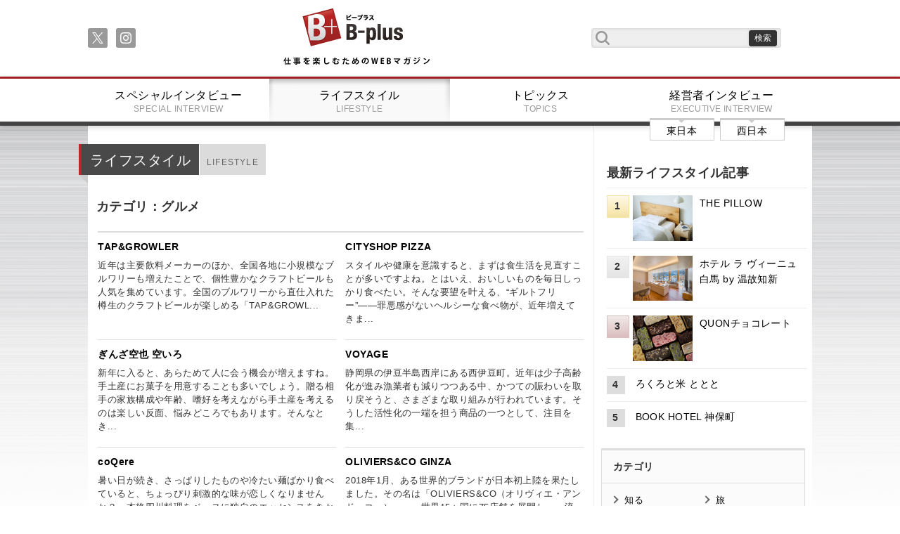

--- FILE ---
content_type: text/html;charset=UTF-8
request_url: https://www.business-plus.net/lifestyle/gourmet/?page=2
body_size: 23082
content:
<!DOCTYPE html>
<html>
<head>
<meta charset="UTF-8">
<meta http-equiv="Content-Type" content="text/html; charset=utf-8">
<meta http-equiv="X-UA-Compatible" content="IE=edge">
<meta name="viewport" content="width=device-width,initial-scale=1.0">

<meta name="description" content="仕事を楽しむためのWebマガジン、B-plus（ビープラス）最前線で活躍するビジネスパーソンのために、役立つ知識や息抜きとなるライフスタイル情報を発信します。" />
<meta name="keywords" content="B-plus,ビープラス,ビジネスプラス,ビジネスコラム,ライフスタイル,経営者インタビュー,役立つ,仕事,知識,仕事が趣味,0422-72-8033" />
<link rel="apple-touch-icon" href="/_projects/bplus/img/i_os_btn.jpg" />
<link rel="shortcut icon" type="image/x-icon" href="/_projects/bplus/img/favicon.ico" />

<title>グルメ | 仕事を楽しむためのWebマガジン、B-plus（ビープラス）</title>
<link rel="stylesheet" href="/_projects/bplus/css/reset.css">
<link rel="stylesheet" href="/_projects/bplus/css/meanmenu.css">
<link rel="stylesheet" href="/_projects/bplus/css/font-awesome.min.css">
<link rel="stylesheet" href="/_projects/bplus/css/index.css">
<link rel="stylesheet" href="/_projects/bplus/css/content.css">
<link rel="stylesheet" href="/_projects/bplus/css/fluidbox.min.css"> 

<!--[if lt IE 9]>
<script src="js/html5shiv.min.js"></script>
<script src="js/respond.min.js"></script>
<![endif]-->

<script src="https://ajax.googleapis.com/ajax/libs/jquery/1.10.2/jquery.min.js"></script>
<script src="/_projects/bplus/js/jquery.meanmenu.min.js"></script>
<script src="/_projects/bplus/js/jquery.sharrre.min.js"></script>
<script src="/_projects/bplus/js/indexsetup.js?d=202601261641"></script>
<script src="/_projects/bplus/js/jquery.fluidbox.min.js"></script> 
<!-- Google tag (gtag.js) -->
<script async src="https://www.googletagmanager.com/gtag/js?id=G-6ZRKY1TLEX"></script>
<script>
  window.dataLayer = window.dataLayer || [];
  function gtag(){dataLayer.push(arguments);}
  gtag('js', new Date());

  gtag('config', 'G-6ZRKY1TLEX');
</script></head>


<body>
<!--
<iframe src="https://www.google.com/maps/d/u/0/embed?mid=zM3P7pHxaKWU.kFfrpVsCqSjw" width="640" height="320"></iframe>
//-->
<header class="gheader">
	<div class="frame cf">
		<nav class="sns">
			<ul class="soc">
				<li><a class="soc-x" href="https://twitter.com/B_plus_jp"></a></li>
			    <li><a class="soc-instagram" href="https://www.instagram.com/business_plus_2023/"></a></li>
			    </ul>
		</nav>
		<h1><a href="/">B+ 仕事を楽しむためのWebマガジン</a></h1>
		<form class="serachf cf" action="/search/" method="get">
			<input type="text" class="searchfield" name="searchWord" value=""/ >
			<input type="submit" value="検索" class="submitbt" />
		</form>
	</div>
	<nav class="gmenu">
		<ul class="cf">
			<li><a href="/"><img src="/_projects/bplus/img/title_small.png" alt="" /></a></li>
			<li>
				<form class="serachf cf" action="/search/" method="POST">
					<input type="text" class="searchfield" name="searchWord" value=""/>
					<input type="submit" value="検索" class="submitbt" />
				</form>
			</li>

			<li><a href="/special/" >スペシャルインタビュー<span>SPECIAL INTERVIEW</span></a></li>
			<li><a href="/lifestyle/" class="active">ライフスタイル<span>LIFESTYLE</span></a></li>
			<li><a href="/business/" >トピックス<span>TOPICS</span></a></li>
			<li><a href="/interview/" >経営者インタビュー<span>EXECUTIVE INTERVIEW</span></a>
					<nav class="ew">
						<ul class="cf">
							<li><a href="/interview/area/?area=1">東日本</span></a></li>
							<li><a href="/interview/area/?area=2">西日本</span></a></li>
						</ul>
					</nav>
			</li>
		</ul>
	</nav>
</header><main class="cf">
	<div class="content cf">
		<div class="leftpart">
			<section class="leftsec cf">
				<div class="first cf">
					<h1 class="mec">ライフスタイル<span>LIFESTYLE</span></h1>
				</div>
				<h2 class="sec">カテゴリ：グルメ</h2>
				<ul class="cf smodule m_type_07">
				<li>
						<div class="cf">
							<p>
							<a href="/lifestyle/1908/1900801ls0206.html">TAP&GROWLER</a>
							<span>近年は主要飲料メーカーのほか、全国各地に小規模なブルワリーも増えたことで、個性豊かなクラフトビールも人気を集めています。全国のブルワリーから直仕入れた樽生のクラフトビールが楽しめる「TAP&GROWL...</span>
							</p>
						</div>
					</li>
				<li>
						<div class="cf">
							<p>
							<a href="/lifestyle/1905/190501s0199.html">CITYSHOP PIZZA</a>
							<span>スタイルや健康を意識すると、まずは食生活を見直すことが多いですよね。とはいえ、おいしいものを毎日しっかり食べたい。そんな要望を叶える、“ギルトフリー”――罪悪感がないヘルシーな食べ物が、近年増えてきま...</span>
							</p>
						</div>
					</li>
				<li>
						<div class="cf">
							<p>
							<a href="/lifestyle/1901/190101ls0191.html">ぎんざ空也 空いろ</a>
							<span>新年に入ると、あらためて人に会う機会が増えますね。手土産にお菓子を用意することも多いでしょう。贈る相手の家族構成や年齢、嗜好を考えながら手土産を考えるのは楽しい反面、悩みどころでもあります。そんなとき...</span>
							</p>
						</div>
					</li>
				<li>
						<div class="cf">
							<p>
							<a href="/lifestyle/1810/181001ls0185.html">VOYAGE</a>
							<span>静岡県の伊豆半島西岸にある西伊豆町。近年は少子高齢化が進み漁業者も減りつつある中、かつての賑わいを取り戻そうと、さまざまな取り組みが行われています。そうした活性化の一端を担う商品の一つとして、注目を集...</span>
							</p>
						</div>
					</li>
				<li>
						<div class="cf">
							<p>
							<a href="/lifestyle/1808/180801ls0181.html">coQere</a>
							<span>暑い日が続き、さっぱりしたものや冷たい麺ばかり食べていると、ちょっぴり刺激的な味が恋しくなりませんか？　本格四川料理をベースに独自のエッセンスをきかせた料理を楽しめる西小山の「coQere」。料理に合...</span>
							</p>
						</div>
					</li>
				<li>
						<div class="cf">
							<p>
							<a href="/lifestyle/1804/180401ls0172.html">OLIVIERS&CO GINZA</a>
							<span>2018年1月、ある世界的ブランドが日本初上陸を果たしました。その名は「OLIVIERS&CO（オリヴィエ・アンド・コー）」――世界15ヶ国に75店舗を展開し、一流レストランからも愛される、フランス生...</span>
							</p>
						</div>
					</li>
				<li>
						<div class="cf">
							<p>
							<a href="/lifestyle/1802/180214ls0169.html">VIKING BAKERY F</a>
							<span>2017年10月に、食パン専門店としてオープンした「VIKING BAKERY F（ヴァイキング ベーカリーエフ）」。「一日のはじまりをしあわせに」をテーマに、趣向を凝らした10種もの食パンがそろって...</span>
							</p>
						</div>
					</li>
				<li>
						<div class="cf">
							<p>
							<a href="/lifestyle/1712/171201ls0164.html">焼ジビエ 罠 炭打 神田</a>
							<span>野生の鳥獣を仕留めた狩猟肉を意味するジビエは、近年人気が増している料理ジャンルの一つ。日本での狩猟期間は、北海道を除いて毎年11月15日から翌2月15日。害獣駆除による捕獲もあるため、通年口にすること...</span>
							</p>
						</div>
					</li>
				<li>
						<div class="cf">
							<p>
							<a href="/lifestyle/1709/170929lsr0035.html">青木酒造が記念酒「鶴齢 純米大吟醸」を限定販売</a>
							<span></span>
							</p>
						</div>
					</li>
				<li>
						<div class="cf">
							<p>
							<a href="/lifestyle/1709/170901lsr0034.html">ホテル雅叙園東京内にアメリカンダイニングが登場</a>
							<span></span>
							</p>
						</div>
					</li>
				<li>
						<div class="cf">
							<p>
							<a href="/lifestyle/1708/170801ls0156.html">OUT</a>
							<span>渋谷のニューカマー・レストラン「OUT（アウト）」は、潔すぎるコンセプトで話題を集めています。「One dish. One wine. One artist.（1つの料理、1つのワイン、1つの音楽）」...</span>
							</p>
						</div>
					</li>
				<li>
						<div class="cf">
							<p>
							<a href="/lifestyle/1706/170630lsr0033.html">夏本番！ ホテルで味わう大人なかき氷</a>
							<span></span>
							</p>
						</div>
					</li>
				<li>
						<div class="cf">
							<p>
							<a href="/lifestyle/1706/170526lsr0032.html">世界初となる医学会が監修するレストランが誕生！</a>
							<span></span>
							</p>
						</div>
					</li>
				<li>
						<div class="cf">
							<p>
							<a href="/lifestyle/1705/170501ls0150.html">旬熟成GINZA GRILL MEAT＆GREEN 旬熟成</a>
							<span>畜産農家の協力のもと、豚や牛の肥育方法からとことん突き詰め、熟成や発酵のプロとのタッグを組むことで肉の美味を追求する人気店、「旬熟成」。 その新店が、なんと話題の施設に2店舗同時にオープンしました。</span>
							</p>
						</div>
					</li>
				<li>
						<div class="cf">
							<p>
							<a href="/lifestyle/1703/170301ls0146.html">喜久や 麻布十番店</a>
							<span>近年、割烹やフレンチといった本格料理を提供する進化系立ち呑み店が増えています。中でも注目株は、立ち呑みで天ぷらを楽しめる「喜久や」です。今回は、麻布十番にある2号店にお邪魔しました。</span>
							</p>
						</div>
					</li>
				<li>
						<div class="cf">
							<p>
							<a href="/lifestyle/1702/170215ls0145.html">東京茶寮</a>
							<span>2017年1月、三軒茶屋にオープンした日本茶専門店、「東京茶寮」。これまでの日本茶のイメージとはかけ離れた、新しいスタイルで日本茶を楽しむことができます。「カフェで飲むコーヒーのような日本茶」とは？</span>
							</p>
						</div>
					</li>
				<li>
						<div class="cf">
							<p>
							<a href="/lifestyle/1701/170101ls0142.html">京都蒸溜所</a>
							<span>ジュニパーの効いたロンドンドライスタイルに、和のエッセンスが加わったスーパープレミアムクラフトジン「季の美 京都ドライジン」は、英と和の伝統と革新が見事に融合した唯一無二のジンと言えます。</span>
							</p>
						</div>
					</li>
				<li>
						<div class="cf">
							<p>
							<a href="/lifestyle/1611/ls0138.html">銀座伴助</a>
							<span>東京都心の銀座に、現在の“干物離れ”に一石を投じる、注目のショップがオープンしました。レストランを併設する高級ブランド干物専門店、「銀座伴助」です。</span>
							</p>
						</div>
					</li>
				<li>
						<div class="cf">
							<p>
							<a href="/lifestyle/1610/161020lsr0023.html">目黒雅叙園で雅なクリスマスケーキの予約がスタート</a>
							<span></span>
							</p>
						</div>
					</li>
				<li>
						<div class="cf">
							<p>
							<a href="/lifestyle/1610/161012lsr0023.html">ハワイな気分でビールを楽しむ「ティキティキ 横浜店」</a>
							<span></span>
							</p>
						</div>
					</li>
				<li>
						<div class="cf">
							<p>
							<a href="/lifestyle/1607/ls0131.html">立吉餃子 青山店</a>
							<span>今話題の”餃子バル”。その先駆けとなった渋谷の人気店「立吉餃子」の2号店は、洗練されたインテリアで幅広い世代から人気を集めています。この夏は、アツアツのTACHIKICHI餃子と冷えたワインで決まり！</span>
							</p>
						</div>
					</li>
				<li>
						<div class="cf">
							<p>
							<a href="/lifestyle/1606/160614lsr0016.html">ロースタリー併設のコーヒーラボラトリーが渋谷・神南に！</a>
							<span></span>
							</p>
						</div>
					</li>
				<li>
						<div class="cf">
							<p>
							<a href="/lifestyle/1605/ls0127.html">CAVIAR HOUSE & PRUNIER／SANDWICH HOUSE</a>
							<span>東急プラザ銀座にオープンした新感覚のラグジュアリーサンドイッチ「CAVIAR HOUSE & PRUNIER／SANDWICH HOUSE」は、手土産にも喜ばれる、大人ためのファストフードです！</span>
							</p>
						</div>
					</li>
				<li>
						<div class="cf">
							<p>
							<a href="/lifestyle/1605/lsr0016.html">コールド・ストーン・クリーマリー・ジャパンがカタログギフトでアイスキャンディを限定販売！</a>
							<span></span>
							</p>
						</div>
					</li>
				<li>
						<div class="cf">
							<p>
							<a href="/lifestyle/1605/160510lsr0015.html">シンガポール料理専門店「新東記クラーク・キー」が大手町にオープン！</a>
							<span></span>
							</p>
						</div>
					</li>
				<li>
						<div class="cf">
							<p>
							<a href="/lifestyle/1604/160414lsr0011.html">新宿の隠れ家リストランテでランチがスタート</a>
							<span></span>
							</p>
						</div>
					</li>
				<li>
						<div class="cf">
							<p>
							<a href="/lifestyle/1604/ls0125.html">永井酒造株式会社</a>
							<span>2008年、シャンパンと同じ瓶内二次発酵製法による世界初のスパークリング清酒「MIZUBASHO PURE」が誕生しました。</span>
							</p>
						</div>
					</li>
				<li>
						<div class="cf">
							<p>
							<a href="/lifestyle/1603/160304lsr0007.html">台湾発の大人気かき氷店が関西初出店！</a>
							<span></span>
							</p>
						</div>
					</li>
				<li>
						<div class="cf">
							<p>
							<a href="/lifestyle/1603/ls0122.html">Chez TAKA HIGASHIAZABU</a>
							<span>環境や人間関係の変化が多い春。新たな仲間と打ち解けるため、食事に出かける機会も多いでしょう。その際、悩ましいのは店のチョイス。</span>
							</p>
						</div>
					</li>
				<li>
						<div class="cf">
							<p>
							<a href="/lifestyle/1601/894113.shtml">MARINE＆FARM</a>
							<span>2015年7月にオープンしたカフェレストラン「MARINE&FARM</span>
							</p>
						</div>
					</li>
				</ul>		
				<nav class="articlefootnav">
					<ul class="cf fnav">
					<li class="pre"><a href="/lifestyle/gourmet/?page=1"> &lt; </a><li><a href="/lifestyle/gourmet/?page=1">1</a><li class="active"><a href="/lifestyle/gourmet/?page=2">2</a><li><a href="/lifestyle/gourmet/?page=3">3</a><li class="next"><a href="/lifestyle/gourmet/?page=3"> &gt; </a></ul>
				</nav>
			</section>
			</div>
		<div class="rightpart">
			<section class="rightsummary">
				<h1>最新ライフスタイル記事</h1>
				<ul>
				<li>
						<span>1</span>
						<a href="/lifestyle/2601/260107s0308.html">
						<img src="https://www.business-plus.net/lifestyle/2601/260107ls0308ct.jpg" alt="" title=""/>
						<p>
							THE PILLOW</p>
						</a>
					</li>
				<li>
						<span>2</span>
						<a href="/lifestyle/2512/251203s0307.html">
						<img src="https://www.business-plus.net/lifestyle/2512/251203ls0307ct.jpg" alt="" title=""/>
						<p>
							ホテル ラ ヴィーニュ 白馬 by 温故知新</p>
						</a>
					</li>
				<li>
						<span>3</span>
						<a href="/lifestyle/2511/251105s0306.html">
						<img src="https://www.business-plus.net/lifestyle/2511/251105ls0306ct.jpg" alt="" title=""/>
						<p>
							QUONチョコレート</p>
						</a>
					</li>
				<li>
						<span>4</span>
						<a href="/lifestyle/2510/251001ls0305.html">
						<img src="https://www.business-plus.net/lifestyle/2510/251001ls0305ct.jpg" alt="" title=""/>
						<p>
							ろくろと米 ととと</p>
						</a>
					</li>
				<li>
						<span>5</span>
						<a href="/lifestyle/2509/250903ls0304.html">
						<img src="https://www.business-plus.net/lifestyle/2509/250903ls0304ct.jpg" alt="" title=""/>
						<p>
							BOOK HOTEL 神保町</p>
						</a>
					</li>
				</ul>
			</section>
			<section class="rightmenupart tp02">
				<h1>カテゴリ</h1>
				<nav>
					<ul class="cf">
			<li><a href="/lifestyle/know/">知る</a></li>
			<li><a href="/lifestyle/travel/">旅</a></li>
			<li><a href="/lifestyle/experience/">体験</a></li>
			<li><a href="/lifestyle/goods/">モノ</a></li>
			<li><a href="/lifestyle/spot/">スポット</a></li>
			<li><a href="/lifestyle/gourmet/">グルメ</a></li>
			</ul>
				</nav>
			</section><section class="rightsummary">
				<h1>最新記事</h1>
				<ul>
				<li>
						<span>1</span>
						<a href="/business/columnist/katsuhitosato/series02/260121_tp0008.html">
						<img src="https://www.business-plus.net/business/2601/260121_tp0008ct01.jpg" alt="繁盛請負人・佐藤勝人の時事国々リポート vol.111　紅白の永ちゃんから20数年前のイチロー選手の特集を思い出し、「やるべきことを当たり前に続けることのカッコよさ」を再認識した話" title="繁盛請負人・佐藤勝人の時事国々リポート vol.111　紅白の永ちゃんから20数年前のイチロー選手の特集を思い出し、「やるべきことを当たり前に続けることのカッコよさ」を再認識した話" />
						<p>繁盛請負人・佐藤勝人の時事国々リポート vol.111　紅白の永ちゃんから20数年前のイチロー選手の特集を思い出し、「やるべきことを当たり前に続けることのカッコよさ」を再認識した話</p>
						</a>
					</li>
				<li>
						<span>2</span>
						<a href="/lifestyle/2601/260107s0308.html">
						<img src="https://www.business-plus.net/lifestyle/2601/260107ls0308ct.jpg" alt="" title="" />
						<p>THE PILLOW</p>
						</a>
					</li>
				<li>
						<span>3</span>
						<a href="/business/2601/260107_tp0001.html">
						<img src="https://www.business-plus.net/business/2601/260107_tp0001ct01.jpg" alt="ドライでジャニュアリーなシン・新年会？" title="ドライでジャニュアリーなシン・新年会？" />
						<p>ドライでジャニュアリーなシン・新年会？</p>
						</a>
					</li>
				<li>
						<span>4</span>
						<a href="/special/2601/sp0196html">
						<img src="https://www.business-plus.net/special/2601/sp0196ctro01.jpg" alt="ライブイベントの楽しさを伝播し 総合格闘技を100年輝くスポーツに RIZIN プロモーター　榊原信行" title="ライブイベントの楽しさを伝播し 総合格闘技を100年輝くスポーツに RIZIN プロモーター　榊原信行" />
						<p>榊原信行</p>
						</a>
					</li>
				<li>
						<span>5</span>
						<a href="/business/columnist/katsuhitosato/series02/251224_tp0008.html">
						<img src="https://www.business-plus.net/business/2512/251224_tp0008ct01.jpg" alt="繁盛請負人・佐藤勝人の時事国々リポート vol.110　いい齢をして男泣きに泣いた年の瀬。強がる恩師にかけた言葉と、来年への誓い" title="繁盛請負人・佐藤勝人の時事国々リポート vol.110　いい齢をして男泣きに泣いた年の瀬。強がる恩師にかけた言葉と、来年への誓い" />
						<p>繁盛請負人・佐藤勝人の時事国々リポート vol.110　いい齢をして男泣きに泣いた年の瀬。強がる恩師にかけた言葉と、来年への誓い</p>
						</a>
					</li>
				</ul>
			</section>
			<section class="rightsummary">
				<h1>話題の記事</h1>
				<ul>
				<li>
						<span>1</span>
						<a href="/business/1603/160302 tp0001.html">
						<img src="https://www.business-plus.net/business/1603/160302-tp0001_ct01.jpg" alt="" title="" />
						<p>日本に“ハイパー富裕層”は何人いる？ ～財産債務調書提出制度が狙うもの～</p>
						</a>
					</li>
				<li>
						<span>2</span>
						<a href="/special/1702/sp0091.html">
						<img src="https://www.business-plus.net/special/1702/20170201sp0091_ctro01.jpg" alt="" title="" />
						<p>俳優 宇梶剛士</p>
						</a>
					</li>
				<li>
						<span>3</span>
						<a href="/special/2601/sp0196html">
						<img src="https://www.business-plus.net/special/2601/sp0196ctro01.jpg" alt="ライブイベントの楽しさを伝播し 総合格闘技を100年輝くスポーツに RIZIN プロモーター　榊原信行" title="ライブイベントの楽しさを伝播し 総合格闘技を100年輝くスポーツに RIZIN プロモーター　榊原信行" />
						<p>榊原信行</p>
						</a>
					</li>
				<li>
						<span>4</span>
						<a href="/special/2310/sp0171.html">
						<img src="https://www.business-plus.net/special/2310/sp0171ctro01.jpg" alt="女優として働けることが幸せ 憧れを持ち続け邁進する<br />女優　北香那" title="女優として働けることが幸せ 憧れを持ち続け邁進する<br />女優　北香那" />
						<p>北香那</p>
						</a>
					</li>
				<li>
						<span>5</span>
						<a href="/special/2309/sp0170.html">
						<img src="https://www.business-plus.net/special/2309/sp0170ctro01.jpg" alt="30代でまいた種を育て50代に向けて大きく飛躍する<br />俳優　要潤" title="30代でまいた種を育て50代に向けて大きく飛躍する<br />俳優　要潤" />
						<p>要潤</p>
						</a>
					</li>
				</ul>
			</section>
			<script async="" src="https://pagead2.googlesyndication.com/pagead/js/adsbygoogle.js?client=ca-pub-1863512582518075" crossorigin="anonymous" data-checked-head="true"></script></div></div>
</main>
<footer class="cf gfooter">
<div class="scbt"><a href="#">戻る</a></div>
<nav class="footernav">
	<ul class="cf">
		<li><a href="/">トップページ</a></li>
		<li><a href="/company/">会社概要</a></li>
		<li><a href="/sitemap.html">サイトマップ</a></li>
		<li><a href="/contact/">お問い合わせ</a></li>
	</ul>
</nav>
<div class="ftsec">
	<small>
		<a href="/"><img src="/_projects/bplus/img/title.png" /></a><br />
		Copyright(c) 2026 B-plus. All Rights Reserved.
	</small>

	</div>
</footer>

</body>
</html>

--- FILE ---
content_type: text/javascript
request_url: https://www.business-plus.net/_projects/bplus/js/indexsetup.js?d=202601261641
body_size: 6899
content:
$(function(){



	//snsshare
	/*
		$('#shareme').sharrre({
	  share: {
			facebook: true,
	    googlePlus: true,
			twitter: true,
	    //linkedin: true,
	    //pinterest: true
	  },
	  buttons: {
			facebook: {layout: 'box_count'},
	    googlePlus: {size: 'tall', annotation:'bubble'},
			twitter: {count: 'vertical'},
	    //linkedin: {counter: 'top'},
	    //pinterest: {media: 'http://sharrre.com/img/example1.png', description: $('#shareme').data('text'), layout: 'vertical'}
	  },
	  enableHover: false,
	  enableCounter: false,
	  enableTracking: true
	});
	*/
		
	//meanmenu
		$('.gmenu').meanmenu({
			meanMenuClose: "<span style=opacity:0;/><span />",
			meanMenuCloseSize: "26px",
			meanMenuOpen: "<span /><span /><span />",
			meanRevealPosition: "right",
			meanRevealColour: "",
			meanScreenWidth: "568",
			meanShowChildren: true,
			meanExpandableChildren: false,
		});

	//画像の高さ=要素の高さ問題
		var cunt = 0;

		function imgh(){
			var itemheight = $(".summary div img").height();
			$(".life .summary div").css({"height":"auto","display":"block"});
			$(".life .summary div:lt("+cunt+")").css({"height":itemheight+"px"});

			/*背の高さ揃え*/
			var maxHeight = 0;
			$(".m_type_01 > li").css({"height":"auto"});
			$(".m_type_01 > li").each(function(){
			   if ($(this).height() > maxHeight) { maxHeight = $(this).height(); }
			});
			$(".m_type_01 > li").css({"height":maxHeight+"px"});

			var maxHeight = 0;
			$(".m_type_09 > li").css({"height":"auto"});
			$(".m_type_09 > li").each(function(){
			   if ($(this).height() > maxHeight) { maxHeight = $(this).height(); }
			});
			$(".m_type_09 > li").css({"height":maxHeight+"px"});

			var maxHeight = 0;
			$(".m_type_sp02 > li:lt(4)").css({"height":"auto"});
			$(".m_type_sp02 > li:lt(4)").each(function(){
			   if ($(this).height() > maxHeight) { maxHeight = $(this).height(); }
			});
			$(".m_type_sp02 > li:lt(4)").css({"height":maxHeight+"px"});
			/*span位置変更*/
			/*$(".m_type_sp02 > li:lt(4)").each(function(){
				cspan = $(this).find("span:not('.fa , .tt')");
				$(this).find("div").append(cspan);
				$(cspan).css({"display":"block","line-height":"1.5","float":"left","width":"90%","padding":"0 10px 10px 10px"});
			})*/

			var maxHeight = 0;
			$(".m_type_sp02 > li:gt(4)").css({"height":"auto"});
			$(".m_type_sp02 > li:gt(4)").each(function(){
			   if ($(this).height() > maxHeight) { maxHeight = $(this).height(); }
			});
			$(".m_type_sp02 > li:gt(4)").css({"height":maxHeight+"px"});

			var maxHeight = 0;
			$(".m_type_s1 > li").css({"height":"auto"});
			$(".m_type_s1 > li").each(function(){
			   if ($(this).height() > maxHeight) { maxHeight = $(this).height(); }
			});
			$(".m_type_s1 > li").css({"height":maxHeight+"px"});
		}


	//上まで戻る
		$(".gfooter .scbt").click(function () {
			$('body, html').animate({ scrollTop: 0 }, 500);
			return false;
		});

	//ボタンすげ替え問題
		var bn = $(".rightbanner");
		var hsns = $(".sns");

	//GM可変
		function cbt3(){
		if ($(window).scrollTop() > 108) {
			$('.gmenu').addClass('fixed');
			$('.fixed ul li').eq(0).css({"display":"block"});
			$('.fixed ul li .ew').eq(0).css({"margin":"-5px 0 0 0"});
		} else {
			$('.fixed ul li').eq(0).css({"display":"none"});
			$('.fixed ul li .ew').eq(0).css({"margin":"-5px 0 0 20px"});
			$('.gmenu').removeClass('fixed');
		}


		}
		
		function cbt2(){
			$(".rightpart").prepend(bn);
			$(".gheader .frame").prepend(hsns);

			$(".leftsec").each(function(){
				var cobj = $(this).find(".sbt");
				cobj.css({"float":"right","margin":"30px 25px 0 0"});
				$(this).find(".first").append(cobj);
			});
			$(".rightsummary h1").each(function(){
				$(this).removeClass("op");
			});
		}

		function cbt1(){
			$(".rightpart").append(bn);
			$(".footernav").before(hsns);

			$(".leftsec").each(function(){
				var cobj = $(this).find(".sbt");
				cobj.css({"float":"left","margin":"0 0 20px 2%"});
				$(this).append(cobj);
			});
		}

		function lrline(){
			$(".leftpart").css({"border-right":"none"});
			$(".rightpart").css({"border-left":"none"});
			var lh = $(".leftpart").height();
			var rh = $(".rightpart").height();
			if(lh >= rh){
				$(".leftpart").css({"border-right":"1px #eee solid"});
			}else{
				$(".rightpart").css({"border-left":"1px #eee solid"});
			}
		}

	//画像幅トグル
		$(window).resize(function(){
			cbt3();
			var ww = $(window).width();
			if(ww >= 569){
				cunt = 3;
				cbt2();
				$(".rightsummary > ul").show();
			}else{
				cunt = 2;
				cbt1();
				$(".rightsummary > ul").hide();
			}
			imgh();
			lrline();
			movsize();
		});

	//初実行状況別トグル
		var ww = $(window).width();
		cbt3();
		if(ww >= 569){
			cunt = 3;
			cbt2();
			$(".rightsummary > ul").show();
		}else{
			cunt = 2;
			cbt1();
			$(".rightsummary > ul").hide();
		}
		imgh();
		lrline();
		movsize();

		//PC版ヘッダ微妙固定
		$(window).on('scroll', function() {
	     if ($(window).scrollTop() > 108) {
	       $('.gmenu').addClass('fixed');
				 $('.fixed ul li').eq(0).css({"display":"block"});
				 $('.fixed ul li .ew').eq(0).css({"margin":"-5px 0 0 0"});
	     } else {
				 $('.fixed ul li').eq(0).css({"display":"none"});
				 $('.fixed ul li .ew').eq(0).css({"margin":"-5px 0 0 20px"});
	       $('.gmenu').removeClass('fixed');
	     }
	  });

		//画像を読み込んでから背の高さ揃え実行
		var allImage = $(".leftpart img");
		var allImageCount = allImage.length;
		var completeImageCount = 0;

		for(var i = 0; i < allImageCount; i++){
			$(allImage[i]).bind("load", function(){
				completeImageCount ++;
				if (allImageCount == completeImageCount){
					imgh();
				}
			});
		}

		//右カラム開閉関連
		$(".rightsummary h1").each(function(){
			$(this).click(function(){
				var ww = $(window).width();
				if(ww <= 568){
				$(this).next().slideToggle(300);
				$(this).toggleClass("op");
				}
			});
		});

		//ツールチップ出し入れ
		$("ul li").hover(function(){
			$(this).find(".tt").css({"display":"block","opacity":"0"});
			$(this).find(".tt").stop().animate({"opacity":"1"},300);
		},function(){
			$(this).find(".tt").stop().animate({"opacity":"0"},300
			,function(){
			$(this).find(".tt").css({"display":"none"});
			});
		});

		//フルードする画像サイズ
		function movsize(){
			$(".textpart .column .image iframe").each(function(){
				movwidth = $(this).width();
				$(this).height(movwidth*0.5625);
			});
		}

		//bxslider
		if($('.carousel ul').length){
			$('.carousel img').css('display', 'block');
			$('.carousel ul').bxSlider({
				auto: true
			});
		}
		if($('.mail_form').length){
			$(".mail_form").validationEngine('attach', {promptPosition:"topLeft"});
		}
		$('a.pic').fluidbox();

});


//月選択リンク
function dropsort() {
		var browser = document.selectnav.selectmonth.value;
		location.href = browser;
}
